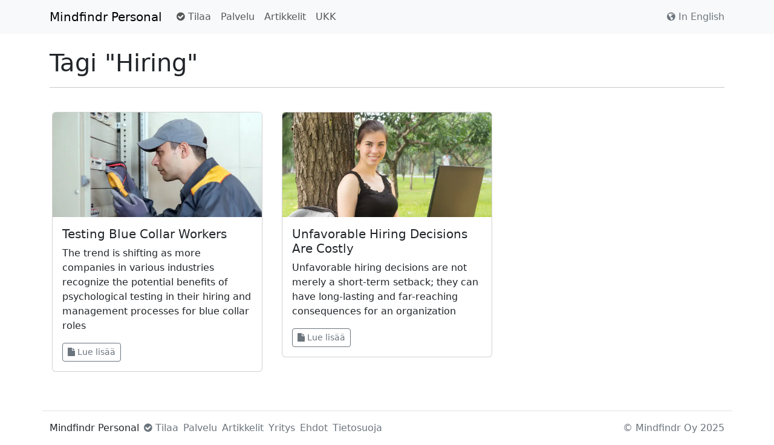

--- FILE ---
content_type: text/html; charset=utf-8
request_url: https://personal.mindfindr.fi/tags/hiring/
body_size: 1408
content:
<!doctype html><html lang=fi><head><meta charset=utf-8><meta name=viewport content="width=device-width,initial-scale=1"><title>Hiring - Mindfindr Personal</title>
<link href=https://cdn.jsdelivr.net/npm/bootstrap@5.3.2/dist/css/bootstrap.min.css rel=stylesheet integrity=sha384-T3c6CoIi6uLrA9TneNEoa7RxnatzjcDSCmG1MXxSR1GAsXEV/Dwwykc2MPK8M2HN crossorigin=anonymous><link href=https://cdn.jsdelivr.net/npm/fork-awesome@1.2.0/css/fork-awesome.min.css rel=stylesheet integrity="sha256-XoaMnoYC5TH6/+ihMEnospgm0J1PM/nioxbOUdnM8HY=" crossorigin=anonymous><link rel="shortcut icon" href=/favicon.ico><link rel=apple-touch-icon sizes=120x120 href=/apple-touch-icon.png><script defer data-domain=personal.mindfindr.fi src=https://plausible.io/js/script.outbound-links.js></script></head><body><nav class="navbar sticky-top navbar-expand-md bg-body-tertiary mb-4"><div class=container><a class=navbar-brand href=/>Mindfindr Personal</a>
<button class=navbar-toggler type=button data-bs-toggle=collapse data-bs-target=#navbarSupportedContent aria-controls=navbarSupportedContent aria-expanded=false aria-label="Vaihda navigointi">
<span class=navbar-toggler-icon></span></button><div class="collapse navbar-collapse" id=navbarSupportedContent><ul class="navbar-nav me-auto mb-2 mb-md-0"><li class=nav-item><a class=nav-link href=https://mindfindr.com/personal/fi/><span class="fa fa-check-circle"></span> Tilaa</a></li><li class=nav-item><a class=nav-link href=/palvelu/>Palvelu</a></li><li class=nav-item><a class=nav-link href=/artikkelit/>Artikkelit</a></li><li class=nav-item><a class=nav-link href=/ukk/>UKK</a></li></ul><span class=navbar-text><a href=https://personal.mindfindr.com/ class="link-secondary link-underline link-underline-opacity-0"><span class="fa fa-globe-w"></span> In English</a></span></div></div></nav><main><div class=container><h1>Tagi "Hiring"</h1><hr class=mb-4><div class="row row-cols-lg-3 row-cols-md-2 row-cols-sm-1"><div class="col p-3"><div class=card><img src=/images/artikkelit/electrician_hu_962039ab14b5c089.webp class=card-img-top alt="Electriancian Making A Measurement"><div class=card-body><h5 class=card-title>Testing Blue Collar Workers</h5><p class=card-text>The trend is shifting as more companies in various industries recognize the potential benefits of psychological testing in their hiring and management processes for blue collar roles</p><a class="btn btn-outline-secondary btn-sm stretched-link" href=/artikkelit/blue-collar/ title="Testing Blue Collar Workers"><span class="fa fa-file"></span> Lue lisää</a></div></div></div><div class="col p-3"><div class=card><img src=/images/artikkelit/park-girl-laptop_hu_be7eaebdf2c9cf8f.webp class=card-img-top alt="A Girl in The Park with Laptop"><div class=card-body><h5 class=card-title>Unfavorable Hiring Decisions Are Costly</h5><p class=card-text>Unfavorable hiring decisions are not merely a short-term setback; they can have long-lasting and far-reaching consequences for an organization</p><a class="btn btn-outline-secondary btn-sm stretched-link" href=/artikkelit/bad-hiring-costs/ title="Unfavorable Hiring Decisions Are Costly"><span class="fa fa-file"></span> Lue lisää</a></div></div></div></div></div></main><div class="container mt-5 pt-3 border-top"><div class=row><div class=col-md-9><ul class=list-inline><li class=list-inline-item><a href=/ class="link-dark link-underline link-underline-opacity-0 link-underline-opacity-100-hover">Mindfindr Personal</a></li><li class=list-inline-item><a href=https://mindfindr.com/personal/fi/ class="link-secondary link-underline link-underline-opacity-0 link-underline-opacity-100-hover"><span class="fa fa-check-circle"></span> Tilaa</a></li><li class=list-inline-item><a href=/palvelu/ class="link-secondary link-underline link-underline-opacity-0 link-underline-opacity-100-hover">Palvelu</a></li><li class=list-inline-item><a href=/artikkelit/ class="link-secondary link-underline link-underline-opacity-0 link-underline-opacity-100-hover">Artikkelit</a></li><li class=list-inline-item><a href=/yritys/ class="link-secondary link-underline link-underline-opacity-0 link-underline-opacity-100-hover">Yritys</a></li><li class=list-inline-item><a href=https://mindfindr.com/fi/terms/ class="link-secondary link-underline link-underline-opacity-0 link-underline-opacity-100-hover">Ehdot</a></li><li class=list-inline-item><a href=https://mindfindr.com/fi/privacy/ class="link-secondary link-underline link-underline-opacity-0 link-underline-opacity-100-hover">Tietosuoja</a></li></ul></div><div class="col-md-3 text-secondary text-end">&copy;
<a href=/yritys/ class="link-secondary link-underline link-underline-opacity-0">Mindfindr Oy</a>
2025</div></div></div><script src=https://cdn.jsdelivr.net/npm/bootstrap@5.3.2/dist/js/bootstrap.bundle.min.js integrity=sha384-C6RzsynM9kWDrMNeT87bh95OGNyZPhcTNXj1NW7RuBCsyN/o0jlpcV8Qyq46cDfL crossorigin=anonymous></script></body></html>

--- FILE ---
content_type: application/javascript
request_url: https://plausible.io/js/script.outbound-links.js
body_size: 1291
content:
!function(){var t,n,e,i=document.currentScript,o={};function a(t,n,e){window.fetch&&fetch(t,{method:"POST",headers:{"Content-Type":"text/plain"},keepalive:!0,body:JSON.stringify(n)}).then(function(t){e&&e.callback&&e.callback({status:t.status})}).catch(function(t){e&&e.callback&&e.callback({error:t})})}var r=!1,c=location.href,l={},d=-1,u=0,s=0;function p(){var i=w();if(!t&&(d<e||i>=3e3)){d=e;var r={n:"engagement",sd:Math.round(e/n*100),d:o.domain,u:c,p:l,e:i,v:33};u=0,s=0,a(o.endpoint,r)}}function f(){"visible"===document.visibilityState&&document.hasFocus()&&0===u?u=Date.now():"hidden"!==document.visibilityState&&document.hasFocus()||(s=w(),u=0,p())}function w(){return u?s+(Date.now()-u):s}function v(){var t=document.body||{},n=document.documentElement||{};return Math.max(t.scrollHeight||0,t.offsetHeight||0,t.clientHeight||0,n.scrollHeight||0,n.offsetHeight||0,n.clientHeight||0)}function h(){var t=document.body||{},e=document.documentElement||{},i=window.innerHeight||e.clientHeight||0,o=window.scrollY||e.scrollTop||t.scrollTop||0;return n<=i?n:o+i}function g(i,w){var g="pageview"===i;if(g&&r&&(p(),n=v(),e=h()),/^localhost$|^127(\.[0-9]+){0,2}\.[0-9]+$|^\[::1?\]$/.test(location.hostname)||"file:"===location.protocol)return m(i,w,"localhost");if((window._phantom||window.__nightmare||window.navigator.webdriver||window.Cypress)&&!window.__plausible)return m(i,w);try{if("true"===window.localStorage.plausible_ignore)return m(i,w,"localStorage flag")}catch(t){}var b={};b.n=i,b.v=33,b.u=location.href,b.d=o.domain,b.r=document.referrer||null,w&&w.meta&&(b.m=JSON.stringify(w.meta)),w&&w.props&&(b.p=w.props),w&&!1===w.interactive&&(b.i=!1),g&&(t=!1,c=b.u,l=b.p,d=-1,s=0,u=Date.now(),r||(document.addEventListener("visibilitychange",f),window.addEventListener("blur",f),window.addEventListener("focus",f),r=!0)),a(o.endpoint,b,w)}function m(n,e,i){i&&o.logging&&console.warn("Ignoring Event: "+i),e&&e.callback&&e.callback(),"pageview"===n&&(t=!0)}function b(t){if("auxclick"!==t.type||1===t.button){var n,e,i=function(t){for(var n;t&&(void 0===t.tagName||!((n=t)&&n.tagName&&"a"===n.tagName.toLowerCase())||!t.href);)t=t.parentNode;return t}(t.target);if(i&&"string"==typeof i.href&&i.href.split("?")[0],i&&"string"==typeof i.href&&i.host&&i.host!==location.host)return void(e={props:(n={name:"Outbound Link: Click",props:{url:i.href}}).props},g(n.name,e))}}!function t(a){o.endpoint=i.getAttribute("data-api")||new URL(i.src).origin+"/api/event",o.domain=i.getAttribute("data-domain"),o.logging=!0,n=v(),e=h(),window.addEventListener("load",function(){n=v();var t=0,e=setInterval(function(){n=v(),15==++t&&clearInterval(e)},200)}),document.addEventListener("scroll",function(){n=v();var t=h();t>e&&(e=t)}),function(t){function n(n){n&&e===location.pathname||(e=location.pathname,t("pageview"))}var e,i=function(){n(!0)},o=window.history;if(o.pushState){var a=o.pushState;o.pushState=function(){a.apply(this,arguments),i()},window.addEventListener("popstate",i)}"hidden"===document.visibilityState||"prerender"===document.visibilityState?document.addEventListener("visibilitychange",function(){e||"visible"!==document.visibilityState||n()}):n(),window.addEventListener("pageshow",function(t){t.persisted&&n()})}(g),document.addEventListener("click",b),document.addEventListener("auxclick",b);for(var r=window.plausible&&window.plausible.q||[],c=0;c<r.length;c++)g.apply(this,r[c]);window.plausible=g,window.plausible.init=t,window.plausible.v=33,window.plausible.l=!0}()}();